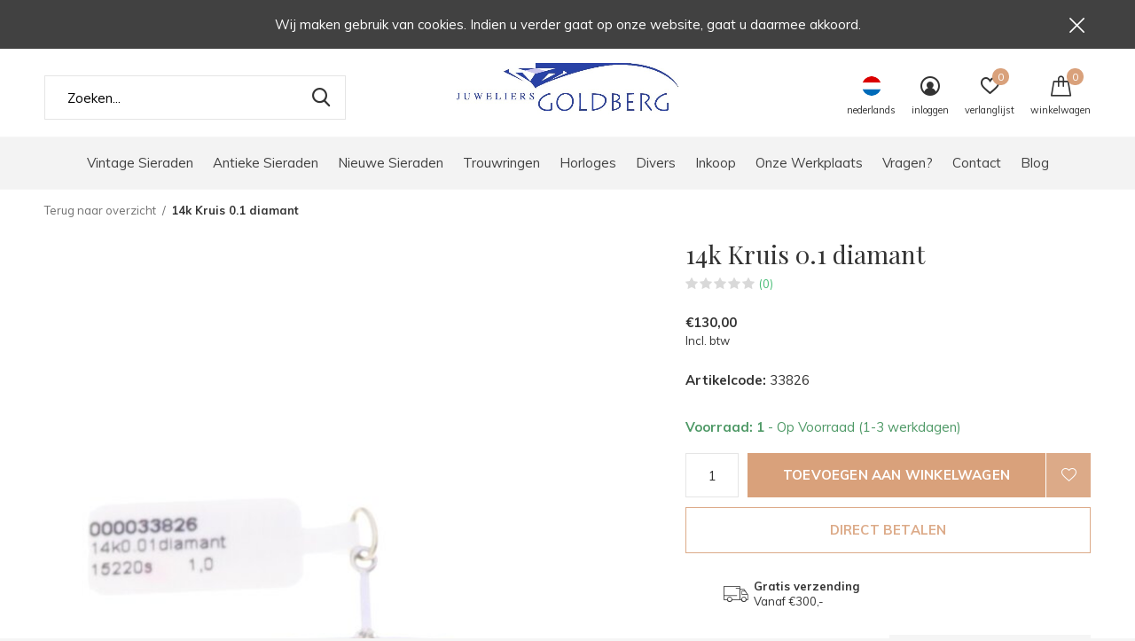

--- FILE ---
content_type: text/html;charset=utf-8
request_url: https://www.goldbergjuweliers.nl/nl/14k-kruis-01-diamant.html
body_size: 13326
content:
<!doctype html>
<html class="new mobile no-usp " lang="nl" dir="ltr">
	<head>
        <meta charset="utf-8"/>
<!-- [START] 'blocks/head.rain' -->
<!--

  (c) 2008-2026 Lightspeed Netherlands B.V.
  http://www.lightspeedhq.com
  Generated: 30-01-2026 @ 18:20:28

-->
<link rel="canonical" href="https://www.goldbergjuweliers.nl/nl/14k-kruis-01-diamant.html"/>
<link rel="alternate" href="https://www.goldbergjuweliers.nl/nl/index.rss" type="application/rss+xml" title="Nieuwe producten"/>
<meta name="robots" content="noodp,noydir"/>
<meta property="og:url" content="https://www.goldbergjuweliers.nl/nl/14k-kruis-01-diamant.html?source=facebook"/>
<meta property="og:site_name" content="Goldberg"/>
<meta property="og:title" content="14k Kruis 0.1 diamant"/>
<meta property="og:description" content="14k witgouden Kruis 0.1 diamant"/>
<meta property="og:image" content="https://cdn.webshopapp.com/shops/98406/files/455612259/14k-kruis-01-diamant.jpg"/>
<script>
<!-- Google tag (gtag.js) -->
<script async src="https://www.googletagmanager.com/gtag/js?id=UA-248928771-1"></script>
<script>
    window.dataLayer = window.dataLayer || [];
    function gtag(){dataLayer.push(arguments);}
    gtag('js', new Date());

    gtag('config', 'UA-248928771-1');
</script>

<!-- Google Tag Manager -->
<script>(function(w,d,s,l,i){w[l]=w[l]||[];w[l].push({'gtm.start':
new Date().getTime(),event:'gtm.js'});var f=d.getElementsByTagName(s)[0],
j=d.createElement(s),dl=l!='dataLayer'?'&l='+l:'';j.async=true;j.src=
'https://www.googletagmanager.com/gtm.js?id='+i+dl;f.parentNode.insertBefore(j,f);
})(window,document,'script','dataLayer','GTM-5B4RMMX');</script>
<!-- End Google Tag Manager -->
</script>
<!--[if lt IE 9]>
<script src="https://cdn.webshopapp.com/assets/html5shiv.js?2025-02-20"></script>
<![endif]-->
<!-- [END] 'blocks/head.rain' -->
		<meta charset="utf-8">
		<meta http-equiv="x-ua-compatible" content="ie=edge">
		<title>14k Kruis 0.1 diamant - Goldberg</title>
		<meta name="description" content="14k witgouden Kruis 0.1 diamant">
		<meta name="keywords" content="Vintage hanger">
		<meta name="theme-color" content="#ffffff">
		<meta name="MobileOptimized" content="320">
		<meta name="HandheldFriendly" content="true">
<!-- 		<meta name="viewport" content="width=device-width,initial-scale=1,maximum-scale=1,viewport-fit=cover,target-densitydpi=device-dpi,shrink-to-fit=no"> -->
    <meta name="viewport" content="width=device-width, initial-scale=1.0, maximum-scale=5.0, user-scalable=no">
    <meta name="apple-mobile-web-app-capable" content="yes">
    <meta name="apple-mobile-web-app-status-bar-style" content="black">
		<meta name="author" content="https://www.dmws.nl">
		<link rel="preload" as="style" href="https://cdn.webshopapp.com/assets/gui-2-0.css?2025-02-20">
		<link rel="preload" as="style" href="https://cdn.webshopapp.com/assets/gui-responsive-2-0.css?2025-02-20">
		<link rel="preload" href="https://fonts.googleapis.com/css?family=Muli:100,300,400,500,600,700,800,900%7CPlayfair%20Display:100,300,400,500,600,700,800,900&display=block" as="style">
		<link rel="preload" as="style" href="https://cdn.webshopapp.com/shops/98406/themes/180950/assets/fixed.css?20251003142442">
    <link rel="preload" as="style" href="https://cdn.webshopapp.com/shops/98406/themes/180950/assets/screen.css?20251003142442">
		<link rel="preload" as="style" href="https://cdn.webshopapp.com/shops/98406/themes/180950/assets/custom.css?20251003142442">
		<link rel="preload" as="font" href="https://cdn.webshopapp.com/shops/98406/themes/180950/assets/icomoon.woff2?20251003142442">
		<link rel="preload" as="script" href="https://cdn.webshopapp.com/assets/jquery-1-9-1.js?2025-02-20">
		<link rel="preload" as="script" href="https://cdn.webshopapp.com/assets/jquery-ui-1-10-1.js?2025-02-20">
		<link rel="preload" as="script" href="https://cdn.webshopapp.com/shops/98406/themes/180950/assets/scripts.js?20251003142442">
		<link rel="preload" as="script" href="https://cdn.webshopapp.com/shops/98406/themes/180950/assets/custom.js?20251003142442">
    <link rel="preload" as="script" href="https://cdn.webshopapp.com/assets/gui.js?2025-02-20">
		<link href="https://fonts.googleapis.com/css?family=Muli:100,300,400,500,600,700,800,900%7CPlayfair%20Display:100,300,400,500,600,700,800,900&display=block" rel="stylesheet" type="text/css">
		<link rel="stylesheet" media="screen" href="https://cdn.webshopapp.com/assets/gui-2-0.css?2025-02-20">
		<link rel="stylesheet" media="screen" href="https://cdn.webshopapp.com/assets/gui-responsive-2-0.css?2025-02-20">
    <link rel="stylesheet" media="screen" href="https://cdn.webshopapp.com/shops/98406/themes/180950/assets/fixed.css?20251003142442">
		<link rel="stylesheet" media="screen" href="https://cdn.webshopapp.com/shops/98406/themes/180950/assets/screen.css?20251003142442">
		<link rel="stylesheet" media="screen" href="https://cdn.webshopapp.com/shops/98406/themes/180950/assets/custom.css?20251003142442">
		<link rel="icon" type="image/x-icon" href="https://cdn.webshopapp.com/shops/98406/themes/180950/v/1938652/assets/favicon.png?20250131114208">
		<link rel="apple-touch-icon" href="https://cdn.webshopapp.com/shops/98406/themes/180950/assets/apple-touch-icon.png?20251003142442">
		<link rel="mask-icon" href="https://cdn.webshopapp.com/shops/98406/themes/180950/assets/safari-pinned-tab.svg?20251003142442" color="#000000">
		<link rel="manifest" href="https://cdn.webshopapp.com/shops/98406/themes/180950/assets/manifest.json?20251003142442">
		<link rel="preconnect" href="https://ajax.googleapis.com">
		<link rel="preconnect" href="//cdn.webshopapp.com/">
		<link rel="preconnect" href="https://fonts.googleapis.com">
		<link rel="preconnect" href="https://fonts.gstatic.com" crossorigin>
		<link rel="dns-prefetch" href="https://ajax.googleapis.com">
		<link rel="dns-prefetch" href="//cdn.webshopapp.com/">	
		<link rel="dns-prefetch" href="https://fonts.googleapis.com">
		<link rel="dns-prefetch" href="https://fonts.gstatic.com" crossorigin>
    <script src="https://cdn.webshopapp.com/assets/jquery-1-9-1.js?2025-02-20"></script>
    <script src="https://cdn.webshopapp.com/assets/jquery-ui-1-10-1.js?2025-02-20"></script>
		<meta name="msapplication-config" content="https://cdn.webshopapp.com/shops/98406/themes/180950/assets/browserconfig.xml?20251003142442">
<meta property="og:title" content="14k Kruis 0.1 diamant">
<meta property="og:type" content="website"> 
<meta property="og:description" content="14k witgouden Kruis 0.1 diamant">
<meta property="og:site_name" content="Goldberg">
<meta property="og:url" content="https://www.goldbergjuweliers.nl/">
<meta property="og:image" content="https://cdn.webshopapp.com/shops/98406/files/455612259/300x250x2/14k-kruis-01-diamant.jpg">
<meta itemprop="price" content="130.00"><meta itemprop="priceCurrency" content="EUR">
<meta name="twitter:title" content="14k Kruis 0.1 diamant">
<meta name="twitter:description" content="14k witgouden Kruis 0.1 diamant">
<meta name="twitter:site" content="Goldberg">
<meta name="twitter:card" content="https://cdn.webshopapp.com/shops/98406/themes/180950/v/1936143/assets/logo.png?20230627123716">
<meta name="twitter:image" content="https://cdn.webshopapp.com/shops/98406/files/455612259/300x250x2/14k-kruis-01-diamant.jpg">
<script type="application/ld+json">
  [
        {
      "@context": "http://schema.org",
      "@type": "Product", 
      "name": "14k Kruis 0.1 diamant",
      "url": "https://www.goldbergjuweliers.nl/nl/14k-kruis-01-diamant.html",
            "description": "14k witgouden Kruis 0.1 diamant",      "image": "https://cdn.webshopapp.com/shops/98406/files/455612259/300x250x2/14k-kruis-01-diamant.jpg",            "mpn": "33826",            "offers": {
        "@type": "Offer",
        "price": "130.00",        "url": "https://www.goldbergjuweliers.nl/nl/14k-kruis-01-diamant.html",
        "priceValidUntil": "2027-01-30",
        "priceCurrency": "EUR",
          "availability": "https://schema.org/InStock",
          "inventoryLevel": "1"
              }
          },
        {
      "@context": "http://schema.org/",
      "@type": "Organization",
      "url": "https://www.goldbergjuweliers.nl/",
      "name": "Goldberg",
      "legalName": "Goldberg",
      "description": "14k witgouden Kruis 0.1 diamant",
      "logo": "https://cdn.webshopapp.com/shops/98406/themes/180950/v/1936143/assets/logo.png?20230627123716",
      "image": "https://cdn.webshopapp.com/shops/98406/themes/180950/v/1671103/assets/hero-1-image.jpg?20230609132312",
      "contactPoint": {
        "@type": "ContactPoint",
        "contactType": "Customer service",
        "telephone": " +3140 2453667"
      },
      "address": {
        "@type": "PostalAddress",
        "streetAddress": "Grote Berg 66  ",
        "addressLocality": "Netherlands",
        "postalCode": "5611 KL Eindhoven",
        "addressCountry": "NL"
      }
      ,
      "aggregateRating": {
          "@type": "AggregateRating",
          "bestRating": "5",
          "worstRating": "1",
          "ratingValue": "4,9",
          "reviewCount": "60",
          "url":"https://www.google.com/search?ei=DKo6XvG5H8nJwAKErJWIAg&amp;q=juwelier+goldberg+eindhoven&amp;oq=juwelier+goldberg+eindhoven&amp;gs_l=psy-ab.3..0j0i5i30j38.5083.6560..7626...0.2..0.77.539.9......0....1..gws-wiz.......0i71j0i67j0i7i30j0i8i7i30j0i7i5i30j0i8i30j0i8i13i3"
      }
         
    },
    { 
      "@context": "http://schema.org", 
      "@type": "WebSite", 
      "url": "https://www.goldbergjuweliers.nl/", 
      "name": "Goldberg",
      "description": "14k witgouden Kruis 0.1 diamant",
      "author": [
        {
          "@type": "Organization",
          "url": "https://www.dmws.nl/",
          "name": "DMWS B.V.",
          "address": {
            "@type": "PostalAddress",
            "streetAddress": "Klokgebouw 195 (Strijp-S)",
            "addressLocality": "Eindhoven",
            "addressRegion": "NB",
            "postalCode": "5617 AB",
            "addressCountry": "NL"
          }
        }
      ]
    }
  ]
</script>    	</head>
	<body>
  	    <ul class="hidden-data hidden"><li>98406</li><li>180950</li><li>ja</li><li>nl</li><li>live</li><li> info//goldbergjuweliers/nl</li><li>https://www.goldbergjuweliers.nl/nl/</li></ul><div id="root" ><header id="top" class=" static"><p id="logo" class="text-center"><a href="https://www.goldbergjuweliers.nl/nl/" accesskey="h"><img src="https://cdn.webshopapp.com/shops/98406/themes/180950/v/1936143/assets/logo.png?20230627123716" alt="Juwelier Goldberg Eindhoven"></a></p><nav id="skip"><ul><li><a href="#nav" accesskey="n">Ga naar navigatie (n)</a></li><li><a href="#content" accesskey="c">Ga naar inhoud (c)</a></li><li><a href="#footer" accesskey="f">Ga naar footer (f)</a></li></ul></nav><nav id="nav" aria-label="Kies een categorie" class="align-center"><ul><li ><a  href="https://www.goldbergjuweliers.nl/nl/vintage-sieraden/">Vintage Sieraden</a><ul><li><a href="https://www.goldbergjuweliers.nl/nl/vintage-sieraden/vintage-armbanden/">Vintage Armbanden</a></li><li><a href="https://www.goldbergjuweliers.nl/nl/vintage-sieraden/vintage-broches-accessoires/">Vintage Broches &amp; Accessoires</a></li><li><a href="https://www.goldbergjuweliers.nl/nl/vintage-sieraden/vintage-colliers-kettingen/">Vintage Colliers &amp; Kettingen</a></li><li><a href="https://www.goldbergjuweliers.nl/nl/vintage-sieraden/vintage-hangers-bedels/">Vintage Hangers &amp; Bedels</a></li><li><a href="https://www.goldbergjuweliers.nl/nl/vintage-sieraden/vintage-manchetknopen/">Vintage Manchetknopen</a></li><li><a href="https://www.goldbergjuweliers.nl/nl/vintage-sieraden/vintage-oorsieraden/">Vintage Oorsieraden</a></li><li><a href="https://www.goldbergjuweliers.nl/nl/vintage-sieraden/vintage-ringen/">Vintage Ringen</a></li></ul></li><li ><a  href="https://www.goldbergjuweliers.nl/nl/antieke-sieraden/">Antieke Sieraden</a><ul><li><a href="https://www.goldbergjuweliers.nl/nl/antieke-sieraden/antieke-accessoires/">Antieke Accessoires</a></li><li><a href="https://www.goldbergjuweliers.nl/nl/antieke-sieraden/antieke-armbanden/">Antieke Armbanden</a></li><li><a href="https://www.goldbergjuweliers.nl/nl/antieke-sieraden/antieke-hangers-bedels/">Antieke Hangers &amp; Bedels</a></li></ul></li><li ><a  href="https://www.goldbergjuweliers.nl/nl/nieuwe-sieraden/">Nieuwe Sieraden</a><ul><li><a href="https://www.goldbergjuweliers.nl/nl/nieuwe-sieraden/maatwerk/">Maatwerk</a></li><li><a href="https://www.goldbergjuweliers.nl/nl/nieuwe-sieraden/goldberg-design/">Goldberg Design</a></li><li><a href="https://www.goldbergjuweliers.nl/nl/nieuwe-sieraden/armbanden/">Armbanden</a></li><li><a href="https://www.goldbergjuweliers.nl/nl/nieuwe-sieraden/colliers-kettingen/">Colliers &amp; Kettingen</a></li><li><a href="https://www.goldbergjuweliers.nl/nl/nieuwe-sieraden/hangers-bedels/">Hangers &amp; Bedels</a></li><li><a href="https://www.goldbergjuweliers.nl/nl/nieuwe-sieraden/oorbellen/">Oorbellen</a></li><li><a href="https://www.goldbergjuweliers.nl/nl/nieuwe-sieraden/ringen/">Ringen</a></li></ul></li><li ><a  href="https://www.goldbergjuweliers.nl/nl/trouwringen/">Trouwringen</a></li><li ><a  href="https://www.goldbergjuweliers.nl/nl/horloges/">Horloges</a><ul><li><a href="https://www.goldbergjuweliers.nl/nl/horloges/ap/">AP</a></li><li><a href="https://www.goldbergjuweliers.nl/nl/horloges/chopard/">Chopard</a></li><li><a href="https://www.goldbergjuweliers.nl/nl/horloges/corum-horloges/">Corum horloges</a></li><li><a href="https://www.goldbergjuweliers.nl/nl/horloges/omega/">Omega</a></li><li><a href="https://www.goldbergjuweliers.nl/nl/horloges/van-der-bauwede/">Van Der Bauwede</a></li><li><a href="https://www.goldbergjuweliers.nl/nl/horloges/horlogebanden-accessoires/">Horlogebanden &amp; accessoires</a></li></ul></li><li ><a  href="https://www.goldbergjuweliers.nl/nl/divers/">Divers</a><ul><li><a href="https://www.goldbergjuweliers.nl/nl/divers/zilveren-gebruiksvoorwerpen/">(Zilveren) Gebruiksvoorwerpen</a></li><li><a href="https://www.goldbergjuweliers.nl/nl/divers/zilveren-miniaturen/">Zilveren miniaturen</a></li><li><a href="https://www.goldbergjuweliers.nl/nl/divers/munten-en-penningen/">Munten en Penningen</a></li></ul></li><li ><a  href="https://www.goldbergjuweliers.nl/nl/inkoop/">Inkoop</a></li><li ><a  href="https://www.goldbergjuweliers.nl/nl/onze-werkplaats/">Onze Werkplaats</a><ul><li><a href="https://www.goldbergjuweliers.nl/nl/onze-werkplaats/graveren/">Graveren</a></li><li><a href="https://www.goldbergjuweliers.nl/nl/onze-werkplaats/herdenkingssieraden-rouwsieraden/">Herdenkingssieraden / Rouwsieraden</a></li><li><a href="https://www.goldbergjuweliers.nl/nl/onze-werkplaats/maatwerk-sieraden/">Maatwerk Sieraden</a></li><li><a href="https://www.goldbergjuweliers.nl/nl/onze-werkplaats/reparaties-vermaken/">Reparaties / Vermaken</a></li></ul></li><li ><a  href="https://www.goldbergjuweliers.nl/nl/vragen/">Vragen?</a></li><li ><a  href="https://www.goldbergjuweliers.nl/nl/contact/">Contact</a></li><li ><a href="https://www.goldbergjuweliers.nl/nl/blogs/nieuws/" title="Blog">Blog</a><div><ul class="list-gallery"><li><a href="https://www.goldbergjuweliers.nl/nl/blogs/nieuws/artikel-goldberg-juweliers-in-eindhoven-business/"><img src="https://dummyimage.com/240x230/fff.png/fff" data-src="https://cdn.webshopapp.com/shops/98406/files/314392053/480x460x1/image.jpg" alt="Artikel Goldberg Juweliers in Eindhoven Business" width="240" height="230"> Artikel Goldberg Juwelier...                <span>View article</span></a></li><li><a href="https://www.goldbergjuweliers.nl/nl/blogs/nieuws/einde-trollbeads-dealerschap-2020-terugblik-op-moo/"><img src="https://dummyimage.com/240x230/fff.png/fff" data-src="https://cdn.webshopapp.com/shops/98406/files/316212703/480x460x1/image.jpg" alt="Einde Trollbeads Dealerschap 2020; terugblik op mooie jaren en verloren vertrouwen" width="240" height="230"> Einde Trollbeads Dealersc...                <span>View article</span></a></li><li><a href="https://www.goldbergjuweliers.nl/nl/blogs/nieuws/zelf-ontworpen-en-gemaakte-etalage-versiering-bij/"><img src="https://dummyimage.com/240x230/fff.png/fff" data-src="https://cdn.webshopapp.com/shops/98406/files/262996205/480x460x1/image.jpg" alt="Architectuur en sieraden ontwerpen komen samen  in onze etalage" width="240" height="230"> Architectuur en sieraden ...                <span>View article</span></a></li><li><a href="https://www.goldbergjuweliers.nl/nl/blogs/nieuws/goldberg-juwelier-op-steenrijk-straatarm-te-zien/"><img src="https://dummyimage.com/240x230/fff.png/fff" data-src="https://cdn.webshopapp.com/shops/98406/files/226255382/480x460x1/image.jpg" alt="Goldberg Juwelier in steenrijk straatarm te zien" width="240" height="230"> Goldberg Juwelier in stee...                <span>View article</span></a></li><li><a href="https://www.goldbergjuweliers.nl/nl/blogs/nieuws/taxatiewaarde-bij-verkoop-waarom-zoveel-lager/"><img src="https://dummyimage.com/240x230/fff.png/fff" data-src="https://cdn.webshopapp.com/shops/98406/files/187258256/480x460x1/image.jpg" alt="Taxatiewaarde bij verkoop? Waarom zoveel lager?" width="240" height="230"> Taxatiewaarde bij verkoop...                <span>View article</span></a></li></ul></div></li></ul><ul><li class="search"><a href="./"><i class="icon-zoom2"></i><span>zoeken</span></a></li><li class="lang"><a class="nl" href="./"><img src="https://cdn.webshopapp.com/shops/98406/themes/180950/assets/flag-nl.svg?20251003142442" alt="Nederlands" width="22" height="22"><span>nederlands</span></a><ul><li><a title="Nederlands" lang="nl" href="https://www.goldbergjuweliers.nl/nl/go/product/146252778"><img src="https://cdn.webshopapp.com/shops/98406/themes/180950/assets/flag-nl.svg?20251003142442" alt="Nederlands" width="18" height="18"><span>Nederlands</span></a></li><li><a title="English" lang="en" href="https://www.goldbergjuweliers.nl/en/go/product/146252778"><img src="https://cdn.webshopapp.com/shops/98406/themes/180950/assets/flag-en.svg?20251003142442" alt="English" width="18" height="18"><span>English</span></a></li></ul></li><li class="login"><a href=""><i class="icon-user-circle"></i><span>inloggen</span></a></li><li class="fav"><a class="open-login"><i class="icon-heart-strong"></i><span>verlanglijst</span><span class="no items" data-wishlist-items>0</span></a></li><li class="cart"><a href="https://www.goldbergjuweliers.nl/nl/cart/"><i class="icon-cart"></i><span>winkelwagen</span><span class="no">0</span></a></li></ul></nav><p class="announcement">
      Wij maken gebruik van cookies. Indien u verder gaat op onze website, gaat u daarmee akkoord.
      <a class="close" href="./"></a></p><p class="announcement mobile">
      Wij maken gebruik van cookies. Indien u verder gaat op onze website, gaat u daarmee akkoord.
      <a class="close" href="./"></a></p><form action="https://www.goldbergjuweliers.nl/nl/search/" method="get" id="formSearch" data-search-type="desktop"><p><label for="q">Zoeken...</label><input id="q" name="q" type="search" value="" autocomplete="off" required data-input="desktop"><button type="submit">Zoeken</button></p><div class="search-autocomplete" data-search-type="desktop"><ul class="list-cart small m20"></ul><h2>Suggesties</h2><ul class="list-box"><li><a href="https://www.goldbergjuweliers.nl/nl/tags/18k-gold-watch/">18k gold watch</a></li><li><a href="https://www.goldbergjuweliers.nl/nl/tags/audemars-piguet/">Audemars Piguet</a></li><li><a href="https://www.goldbergjuweliers.nl/nl/tags/cartier/">Cartier</a></li><li><a href="https://www.goldbergjuweliers.nl/nl/tags/chopard/">Chopard</a></li><li><a href="https://www.goldbergjuweliers.nl/nl/tags/day-date/">Day Date</a></li><li><a href="https://www.goldbergjuweliers.nl/nl/tags/franck-muller/">Franck Muller</a></li><li><a href="https://www.goldbergjuweliers.nl/nl/tags/girard-perregaux/">Girard Perregaux</a></li><li><a href="https://www.goldbergjuweliers.nl/nl/tags/heizendorff/">Heizendorff</a></li><li><a href="https://www.goldbergjuweliers.nl/nl/tags/lapponia/">Lapponia</a></li><li><a href="https://www.goldbergjuweliers.nl/nl/tags/longine-conquest/">Longine Conquest</a></li></ul></div></form><div class="module-product-bar"><figure><img src="https://dummyimage.com/45x45/fff.png/fff" data-src="https://cdn.webshopapp.com/shops/98406/files/455612259/90x90x2/14k-kruis-01-diamant.jpg" alt="14k Kruis 0.1 diamant" width="45" height="45"></figure><h3> 14k Kruis 0.1 diamant</h3><p class="price">
      €130,00
          </p><p class="link-btn"><a href="https://www.goldbergjuweliers.nl/nl/cart/add/288770077/">Toevoegen aan winkelwagen</a></p></div></header><main id="content"><nav class="nav-breadcrumbs desktop-only"><ul><li><a href="https://www.goldbergjuweliers.nl/nl/">Terug naar overzicht</a></li><li>14k Kruis 0.1 diamant</li></ul></nav><article class="module-product"><ul class="list-product slider portrait"><li class=""><a data-fancybox-group="gallery" href="https://cdn.webshopapp.com/shops/98406/files/455612259/image.jpg"><img src="https://cdn.webshopapp.com/shops/98406/files/455612259/660x900x2/14k-kruis-01-diamant.jpg" alt="14k Kruis 0.1 diamant" width="660" height="900"></a><ul class="label"><li class="btn  active mobile-only"><a href="javascript:;" class="add-to-wishlist" data-url="https://www.goldbergjuweliers.nl/nl/account/wishlistAdd/146252778/?variant_id=288770077" data-id="146252778"><i class="icon-heart-outline"></i><span>Aan verlanglijst toevoegen</span></a></li></ul></li><li class=""><a data-fancybox-group="gallery" href="https://cdn.webshopapp.com/shops/98406/files/455612258/image.jpg"><img src="https://cdn.webshopapp.com/shops/98406/files/455612258/660x900x2/14k-kruis-01-diamant.jpg" alt="14k Kruis 0.1 diamant" width="660" height="900"></a></li></ul><div><header><h1>14k Kruis 0.1 diamant</h1><p class="rating-a b" data-val="0" data-of="5"><a href="#section-reviews">(0)</a></p></header><form action="https://www.goldbergjuweliers.nl/nl/cart/add/288770077/" id="product_configure_form" method="post" class="form-product" data-url="https://www.goldbergjuweliers.nl/nl/cart/add/288770077/"><div class="fieldset"><p class="price">
          €130,00
                    <span>Incl. btw</span></p><ul class="list-plain"><li><span class="strong">Artikelcode:</span> 33826</li></ul><p class="in-stock-positive"><span class="strong">
                                      Voorraad: 1              
              
                                  </span>
          - Op Voorraad (1-3 werkdagen)                            </p><input data-always type="hidden" name="bundle_id" id="product_configure_bundle_id" value=""></div><p class="submit m15"><input type="number" name="quantity" value="1"><button class="add-to-cart-button" type="submit">Toevoegen aan winkelwagen</button><a href="javascript:;" class="open-login"><i class="icon-heart-outline"></i><span>Inloggen voor wishlist</span></a></p><p class="link-btn"><a href="javascript:;" id="checkoutButton" class="a">Direct betalen</a></p><ul class="list-usp"><li><i class="icon-truck"></i><span class="strong">Gratis verzending</span> Vanaf €300,-</li></ul><div class="tabs-a m55"><nav><ul><li><a href="./">Beschrijving</a></li><li><a href="./">Delen</a></li></ul></nav><div><div><p>14k Kruis 0.1 diamant</p></div><div><ul class="list-social b"><li><a onclick="return !window.open(this.href,'14k Kruis 0.1 diamant', 'width=500,height=500')" target="_blank" href="https://www.facebook.com/sharer/sharer.php?u=https://www.goldbergjuweliers.nl/nl/14k-kruis-01-diamant.html"><i class="icon-facebook"></i> Facebook</a></li><li><a onclick="return !window.open(this.href,'14k Kruis 0.1 diamant', 'width=500,height=500')" target="_blank" href="https://pinterest.com/pin/create/button/?url=https://www.goldbergjuweliers.nl/nl/14k-kruis-01-diamant.html&description=14k Kruis 0.1 diamant"><i class="icon-pinterest"></i> Pin it</a></li><li><a href="whatsapp://send?text=https://www.goldbergjuweliers.nl/nl/14k-kruis-01-diamant.html" data-action="share/whatsapp/share"><i class="icon-whatsapp"></i> Whatsapp</a></li></ul></div></div></div><p class="check"><input class="compare-check" id="add_compare_146252778" type="checkbox" value="" data-add-url="https://www.goldbergjuweliers.nl/nl/compare/add/288770077/" data-del-url="https://www.goldbergjuweliers.nl/nl/compare/delete/288770077/" data-id="146252778"  /><label for="add_compare_146252778">Toevoegen aan vergelijking</label></p></form></div></article><div class="cols-d m70 product-content"><article><h5 class="s28 m10">Productomschrijving</h5><ul><li>14k goud</li><li>Afmeting: 25,6x15,8 mm </li><li>Gewicht: 1,0  gram</li><li>Occasion</li></ul></article></div><article id="section-reviews"><header class="heading-rating"><h5 class="s28 m20">Reviews</h5><p class="rating-a strong" data-val="0" data-of="5">0<span> / 5</span></p><p class="overlay-e">0 sterren op basis van 0 beoordelingen</p><p class="link-btn"><a class="b" href="https://www.goldbergjuweliers.nl/nl/account/review/146252778/">Je beoordeling toevoegen</a></p></header><ul class="list-comments a"></ul></article><article class="m40"><header class="heading-mobile text-left"><h5 class="s28 m10">Related articles</h5></header><ul class="list-collection slider"><li class=" " data-url="https://www.goldbergjuweliers.nl/nl/14k-dolfijn-zirkonia-hanger-goud.html?format=json" data-image-size="410x610x"><div class="img"><figure><a href="https://www.goldbergjuweliers.nl/nl/14k-dolfijn-zirkonia-hanger-goud.html"><img src="https://dummyimage.com/660x900/fff.png/fff" data-src="https://cdn.webshopapp.com/shops/98406/files/448824376/660x900x2/14k-dolfijn-zirkonia-hanger-goud.jpg" alt="14k Dolfijn zirkonia hanger goud" width="310" height="430" class="first-image"></a></figure><form action="https://www.goldbergjuweliers.nl/nl/cart/add/288688739/" method="post" class="variant-select-snippet" data-novariantid="146200879" data-problem="https://www.goldbergjuweliers.nl/nl/14k-dolfijn-zirkonia-hanger-goud.html"><p><span class="variant"><select></select></span><button class="add-size-to-cart full-width" type="">Toevoegen aan winkelwagen</button></p></form><p class="btn"><a href="javascript:;" class="open-login"><i class="icon-heart"></i><span>Inloggen voor wishlist</span></a></p></div><ul class="label"></ul><h3 class="mobile-nobrand"><a href="https://www.goldbergjuweliers.nl/nl/14k-dolfijn-zirkonia-hanger-goud.html">14k Dolfijn zirkonia hanger goud</a></h3><p class="price">€255,00    <span class="legal">Incl. btw</span></p></li><li class=" " data-url="https://www.goldbergjuweliers.nl/nl/14k-kruisiging-jezus-goud-rose.html?format=json" data-image-size="410x610x"><div class="img"><figure><a href="https://www.goldbergjuweliers.nl/nl/14k-kruisiging-jezus-goud-rose.html"><img src="https://dummyimage.com/660x900/fff.png/fff" data-src="https://cdn.webshopapp.com/shops/98406/files/437766227/660x900x2/14k-bicolor-vintage-kruis-hanger.jpg" alt="14k bicolor vintage kruis hanger" width="310" height="430" class="first-image"></a></figure><form action="https://www.goldbergjuweliers.nl/nl/cart/add/288693082/" method="post" class="variant-select-snippet" data-novariantid="146202739" data-problem="https://www.goldbergjuweliers.nl/nl/14k-kruisiging-jezus-goud-rose.html"><p><span class="variant"><select></select></span><button class="add-size-to-cart full-width" type="">Toevoegen aan winkelwagen</button></p></form><p class="btn"><a href="javascript:;" class="open-login"><i class="icon-heart"></i><span>Inloggen voor wishlist</span></a></p></div><ul class="label"></ul><h3 class="mobile-nobrand"><a href="https://www.goldbergjuweliers.nl/nl/14k-kruisiging-jezus-goud-rose.html">14k bicolor vintage kruis hanger</a></h3><p class="price">€920,00    <span class="legal">Incl. btw</span></p></li><li class=" " data-url="https://www.goldbergjuweliers.nl/nl/18k-kruis-007-briljanten.html?format=json" data-image-size="410x610x"><div class="img"><figure><a href="https://www.goldbergjuweliers.nl/nl/18k-kruis-007-briljanten.html"><img src="https://dummyimage.com/660x900/fff.png/fff" data-src="https://cdn.webshopapp.com/shops/98406/files/455611986/660x900x2/18k-gouden-vintage-kruis-007-briljanten.jpg" alt="18k gouden vintage kruis 0,07 briljanten" width="310" height="430" class="first-image"></a></figure><form action="https://www.goldbergjuweliers.nl/nl/cart/add/288694373/" method="post" class="variant-select-snippet" data-novariantid="146203236" data-problem="https://www.goldbergjuweliers.nl/nl/18k-kruis-007-briljanten.html"><p><span class="variant"><select></select></span><button class="add-size-to-cart full-width" type="">Toevoegen aan winkelwagen</button></p></form><p class="btn"><a href="javascript:;" class="open-login"><i class="icon-heart"></i><span>Inloggen voor wishlist</span></a></p></div><ul class="label"></ul><h3 class="mobile-nobrand"><a href="https://www.goldbergjuweliers.nl/nl/18k-kruis-007-briljanten.html">18k gouden vintage kruis 0,07 briljanten</a></h3><p class="price">€875,00    <span class="legal">Incl. btw</span></p></li><li class=" " data-url="https://www.goldbergjuweliers.nl/nl/14k-witgoud-1906-1953.html?format=json" data-image-size="410x610x"><div class="img"><figure><a href="https://www.goldbergjuweliers.nl/nl/14k-witgoud-1906-1953.html"><img src="https://dummyimage.com/660x900/fff.png/fff" data-src="https://cdn.webshopapp.com/shops/98406/files/437768661/660x900x2/14k-witgouden-vintage-1906-1953-kruis.jpg" alt="14k witgouden vintage 1906-1953 kruis" width="310" height="430" class="first-image"></a></figure><form action="https://www.goldbergjuweliers.nl/nl/cart/add/288694612/" method="post" class="variant-select-snippet" data-novariantid="146203355" data-problem="https://www.goldbergjuweliers.nl/nl/14k-witgoud-1906-1953.html"><p><span class="variant"><select></select></span><button class="add-size-to-cart full-width" type="">Toevoegen aan winkelwagen</button></p></form><p class="btn"><a href="javascript:;" class="open-login"><i class="icon-heart"></i><span>Inloggen voor wishlist</span></a></p></div><ul class="label"></ul><h3 class="mobile-nobrand"><a href="https://www.goldbergjuweliers.nl/nl/14k-witgoud-1906-1953.html">14k witgouden vintage 1906-1953 kruis</a></h3><p class="price">€169,00    <span class="legal">Incl. btw</span></p></li><li class=" " data-url="https://www.goldbergjuweliers.nl/nl/18k-kruis-goud-flexibel.html?format=json" data-image-size="410x610x"><div class="img"><figure><a href="https://www.goldbergjuweliers.nl/nl/18k-kruis-goud-flexibel.html"><img src="https://dummyimage.com/660x900/fff.png/fff" data-src="https://cdn.webshopapp.com/shops/98406/files/437769181/660x900x2/18k-gouden-vintage-flexibel-kruis-hanger.jpg" alt="18k gouden vintage flexibel kruis hanger" width="310" height="430" class="first-image"></a></figure><form action="https://www.goldbergjuweliers.nl/nl/cart/add/288694914/" method="post" class="variant-select-snippet" data-novariantid="146203480" data-problem="https://www.goldbergjuweliers.nl/nl/18k-kruis-goud-flexibel.html"><p><span class="variant"><select></select></span><button class="add-size-to-cart full-width" type="">Toevoegen aan winkelwagen</button></p></form><p class="btn"><a href="javascript:;" class="open-login"><i class="icon-heart"></i><span>Inloggen voor wishlist</span></a></p></div><ul class="label"></ul><h3 class="mobile-nobrand"><a href="https://www.goldbergjuweliers.nl/nl/18k-kruis-goud-flexibel.html">18k gouden vintage flexibel kruis hanger</a></h3><p class="price">€855,00    <span class="legal">Incl. btw</span></p></li><li class=" " data-url="https://www.goldbergjuweliers.nl/nl/14k-zirkonia-amethist-kruis.html?format=json" data-image-size="410x610x"><div class="img"><figure><a href="https://www.goldbergjuweliers.nl/nl/14k-zirkonia-amethist-kruis.html"><img src="https://dummyimage.com/660x900/fff.png/fff" data-src="https://cdn.webshopapp.com/shops/98406/files/437769936/660x900x2/14k-gouden-kruis-hanger-met-zirkonia-en-amethist.jpg" alt="14k gouden kruis hanger met Zirkonia en Amethist" width="310" height="430" class="first-image"></a></figure><form action="https://www.goldbergjuweliers.nl/nl/cart/add/288695076/" method="post" class="variant-select-snippet" data-novariantid="146203562" data-problem="https://www.goldbergjuweliers.nl/nl/14k-zirkonia-amethist-kruis.html"><p><span class="variant"><select></select></span><button class="add-size-to-cart full-width" type="">Toevoegen aan winkelwagen</button></p></form><p class="btn"><a href="javascript:;" class="open-login"><i class="icon-heart"></i><span>Inloggen voor wishlist</span></a></p></div><ul class="label"></ul><h3 class="mobile-nobrand"><a href="https://www.goldbergjuweliers.nl/nl/14k-zirkonia-amethist-kruis.html">14k gouden kruis hanger met Zirkonia en Amethist</a></h3><p class="price">€530,00    <span class="legal">Incl. btw</span></p></li><li class=" " data-url="https://www.goldbergjuweliers.nl/nl/14k-kruis-goud-briljant.html?format=json" data-image-size="410x610x"><div class="img"><figure><a href="https://www.goldbergjuweliers.nl/nl/14k-kruis-goud-briljant.html"><img src="https://dummyimage.com/660x900/fff.png/fff" data-src="https://cdn.webshopapp.com/shops/98406/files/437770214/660x900x2/14k-gouden-vintage-kruis-briljant.jpg" alt="14k gouden vintage kruis briljant" width="310" height="430" class="first-image"></a></figure><form action="https://www.goldbergjuweliers.nl/nl/cart/add/288695152/" method="post" class="variant-select-snippet" data-novariantid="146203608" data-problem="https://www.goldbergjuweliers.nl/nl/14k-kruis-goud-briljant.html"><p><span class="variant"><select></select></span><button class="add-size-to-cart full-width" type="">Toevoegen aan winkelwagen</button></p></form><p class="btn"><a href="javascript:;" class="open-login"><i class="icon-heart"></i><span>Inloggen voor wishlist</span></a></p></div><ul class="label"></ul><h3 class="mobile-nobrand"><a href="https://www.goldbergjuweliers.nl/nl/14k-kruis-goud-briljant.html">14k gouden vintage kruis briljant</a></h3><p class="price">€520,00    <span class="legal">Incl. btw</span></p></li></ul></article><article><header class="heading-mobile text-left"><h5 class="s28 m10">Recente artikelen</h5></header><ul class="list-collection compact"><li class="single no-ajax text-left"><div class="img"><figure><img src="https://cdn.webshopapp.com/shops/98406/files/455612259/660x900x2/14k-kruis-01-diamant.jpg" alt="14k Kruis 0.1 diamant" width="310" height="430"></figure><form class="desktop-only" action="https://www.goldbergjuweliers.nl/nl/14k-kruis-01-diamant.html" method="post"><p><button class="w100" type="submit">Bekijk product</button></p></form></div><h2><a href="https://www.goldbergjuweliers.nl/nl/14k-kruis-01-diamant.html">14k Kruis 0.1 diamant</a></h2><p class="price">€130,00</p></li></ul></article></main><aside id="cart"><h5>Winkelwagen</h5><p>
    U heeft geen artikelen in uw winkelwagen...
  </p><p class="submit"><span><span>Bedrag tot gratis verzending</span> €300,00</span><span class="strong"><span>Totaal incl. btw</span> €0,00</span><a href="https://www.goldbergjuweliers.nl/nl/cart/">Bestellen</a></p></aside><form action="https://www.goldbergjuweliers.nl/nl/account/loginPost/" method="post" id="login"><h5>Inloggen</h5><p><label for="lc">E-mailadres</label><input type="email" id="lc" name="email" autocomplete='email' placeholder="E-mailadres" required></p><p><label for="ld">Wachtwoord</label><input type="password" id="ld" name="password" autocomplete='current-password' placeholder="Wachtwoord" required><a href="https://www.goldbergjuweliers.nl/nl/account/password/">Wachtwoord vergeten?</a></p><p><button class="side-login-button" type="submit">Inloggen</button></p><footer><ul class="list-checks"><li>Al je orders en retouren op één plek</li><li>Het bestelproces gaat nog sneller</li><li>Je winkelwagen is altijd en overal opgeslagen</li></ul><p class="link-btn"><a class="" href="https://www.goldbergjuweliers.nl/nl/account/register/">Account aanmaken</a></p></footer><input type="hidden" name="key" value="17f8d9d53aa9f10696daf993249988c8" /><input type="hidden" name="type" value="login" /></form><p id="compare-btn" ><a class="open-compare"><i class="icon-compare"></i><span>vergelijk</span><span class="compare-items" data-compare-items>0</span></a></p><aside id="compare"><h5>Vergelijk producten</h5><ul class="list-cart compare-products"></ul><p class="submit"><span>You can compare a maximum of 5 products</span><a href="https://www.goldbergjuweliers.nl/nl/compare/">Start vergelijking</a></p></aside><footer id="footer"><form id="formNewsletter" action="https://www.goldbergjuweliers.nl/nl/account/newsletter/" method="post" class="form-newsletter"><input type="hidden" name="key" value="17f8d9d53aa9f10696daf993249988c8" /><h2 class="gui-page-title">Meld je aan voor onze nieuwsbrief</h2><p>Ontvang de nieuwste aanbiedingen en promoties</p><p><label for="formNewsletterEmail">E-mail adres</label><input type="email" id="formNewsletterEmail" name="email" placeholder="E-mail adres" required><button type="submit" class="submit-newsletter">Abonneer</button></p></form><nav><div><h3>Klantenservice</h3><ul><li><a href="https://www.goldbergjuweliers.nl/nl/service/about/">Over ons</a></li><li><a href="https://www.goldbergjuweliers.nl/nl/service/general-terms-conditions/">Algemene voorwaarden</a></li><li><a href="https://www.goldbergjuweliers.nl/nl/service/disclaimer/">Disclaimer</a></li><li><a href="https://www.goldbergjuweliers.nl/nl/service/privacy-policy/">Privacy Policy</a></li><li><a href="https://www.goldbergjuweliers.nl/nl/service/payment-methods/">Betaalmethoden</a></li><li><a href="https://www.goldbergjuweliers.nl/nl/service/shipping-returns/">Verzenden &amp; retourneren</a></li><li><a href="https://www.goldbergjuweliers.nl/nl/service/">Klantenservice</a></li><li><a href="https://www.goldbergjuweliers.nl/nl/sitemap/">Sitemap</a></li><li><a href="https://www.goldbergjuweliers.nl/nl/service/sieraden-op-maat-kopen-eindhoven/">Sieraden op maat kopen in Eindhoven</a></li><li><a href="https://www.goldbergjuweliers.nl/nl/service/inkoop-gouden-sieraden/">Inkoop van gouden sieraden</a></li><li><a href="https://www.goldbergjuweliers.nl/nl/service/unieke-ringen-kopen-eindhoven/">Unieke ringen kopen in Eindhoven</a></li><li><a href="https://www.goldbergjuweliers.nl/nl/service/sieraden-hangers-kopen-eindhoven/">Sieraden met hangers kopen in Eindhoven</a></li><li><a href="https://www.goldbergjuweliers.nl/nl/service/ketting-op-maat/">Ketting op maat </a></li><li><a href="https://www.goldbergjuweliers.nl/nl/service/juwelier-eindhoven/">Uw vintage juwelier in Eindhoven</a></li></ul></div><div><h3>Mijn account</h3><ul><li><a href="https://www.goldbergjuweliers.nl/nl/account/" title="Registreren">Registreren</a></li><li><a href="https://www.goldbergjuweliers.nl/nl/account/orders/" title="Mijn bestellingen">Mijn bestellingen</a></li><li><a href="https://www.goldbergjuweliers.nl/nl/account/tickets/" title="Mijn tickets">Mijn tickets</a></li><li><a href="https://www.goldbergjuweliers.nl/nl/account/wishlist/" title="Mijn verlanglijst">Mijn verlanglijst</a></li><li><a href="https://www.goldbergjuweliers.nl/nl/compare/">Vergelijk producten</a></li></ul></div><div><h3>Categorieën</h3><ul><li><a href="https://www.goldbergjuweliers.nl/nl/vintage-sieraden/">Vintage Sieraden</a></li><li><a href="https://www.goldbergjuweliers.nl/nl/antieke-sieraden/">Antieke Sieraden</a></li><li><a href="https://www.goldbergjuweliers.nl/nl/nieuwe-sieraden/">Nieuwe Sieraden</a></li><li><a href="https://www.goldbergjuweliers.nl/nl/trouwringen/">Trouwringen</a></li><li><a href="https://www.goldbergjuweliers.nl/nl/horloges/">Horloges</a></li><li><a href="https://www.goldbergjuweliers.nl/nl/divers/">Divers</a></li><li><a href="https://www.goldbergjuweliers.nl/nl/inkoop/">Inkoop</a></li><li><a href="https://www.goldbergjuweliers.nl/nl/onze-werkplaats/">Onze Werkplaats</a></li></ul></div><div><h3>Over ons</h3><ul class="contact-footer m10"><li><span class="strong">Goldberg Juweliers BV</span></li><li>Grote Berg 66  </li><li>5611 KL Eindhoven</li><li>Netherlands</li></ul><ul class="contact-footer m10"><li>NL810029443 B01</li><li>17136193</li><li>NL47ABNA0453939538</li><li><a href="/cdn-cgi/l/email-protection" class="__cf_email__" data-cfemail="e881868e87a88f87848c8a8d9a8f829d9f8d84818d9a9bc68684">[email&#160;protected]</a></li></ul></div><div class="double"><ul class="link-btn"><li class="callus"><a href="tel: +3140 2453667" class="a">Bel ons</a></li><li class="mailus"><a href="/cdn-cgi/l/email-protection#a787cec9c1c8e7c0c8cbc3c5c2d5c0cdd2d0c2cbcec2d5d489c9cb" class="a">Mail ons</a></li></ul><ul class="list-social"><li><a rel="external" href="https://www.facebook.com/p/Goldberg-Juweliers-100063464381428/"><i class="icon-facebook"></i><span>Facebook</span></a></li><li><a rel="external" href="https://www.instagram.com/goldbergjuweliers/"><i class="icon-instagram"></i><span>Instagram</span></a></li><li><a rel="external" href="https://www.pinterest.com/GoldbergJuweler/"><i class="icon-pinterest"></i><span>Pinterest</span></a></li></ul></div><figure><img data-src="https://cdn.webshopapp.com/shops/98406/themes/180950/v/1914668/assets/logo-upload-footer.png?20230627113408" alt="Juwelier Goldberg Eindhoven" width="180" height="40"></figure></nav><ul class="list-payments dmws-payments"><li><img data-src="https://cdn.webshopapp.com/shops/98406/themes/180950/assets/z-banktransfer.png?20251003142442" alt="banktransfer" width="45" height="21"></li><li><img data-src="https://cdn.webshopapp.com/shops/98406/themes/180950/assets/z-ideal.png?20251003142442" alt="ideal" width="45" height="21"></li><li><img data-src="https://cdn.webshopapp.com/shops/98406/themes/180950/assets/z-mistercash.png?20251003142442" alt="mistercash" width="45" height="21"></li><li><img data-src="https://cdn.webshopapp.com/shops/98406/themes/180950/assets/z-mastercard.png?20251003142442" alt="mastercard" width="45" height="21"></li><li><img data-src="https://cdn.webshopapp.com/shops/98406/themes/180950/assets/z-visa.png?20251003142442" alt="visa" width="45" height="21"></li><li><img data-src="https://cdn.webshopapp.com/shops/98406/themes/180950/assets/z-maestro.png?20251003142442" alt="maestro" width="45" height="21"></li></ul><p class="copyright dmws-copyright">© Copyright <span class="date">2019</span> - Theme By <a href="https://dmws.nl/themes/" target="_blank" rel="noopener">DMWS</a> x <a href="https://plus.dmws.nl/" title="Upgrade your theme with Plus+ for Lightspeed" target="_blank" rel="noopener">Plus+</a>  - <a href="https://www.goldbergjuweliers.nl/nl/rss/">RSS-feed</a></p></footer><div class="rich-snippet text-center"><div><span class="strong">Juweliers Goldberg</span><span><span> 4,9</span> / <span>5</span></span> -
    <span> 60 </span> Reviews @ <a target="_blank" href="https://www.google.com/search?ei=DKo6XvG5H8nJwAKErJWIAg&amp;q=juwelier+goldberg+eindhoven&amp;oq=juwelier+goldberg+eindhoven&amp;gs_l=psy-ab.3..0j0i5i30j38.5083.6560..7626...0.2..0.77.539.9......0....1..gws-wiz.......0i71j0i67j0i7i30j0i8i7i30j0i7i5i30j0i8i30j0i8i13i3">Google Reviews</a></div></div><script data-cfasync="false" src="/cdn-cgi/scripts/5c5dd728/cloudflare-static/email-decode.min.js"></script><script>
   var mobilemenuOpenSubsOnly = '0';
       var instaUser = false;
    var showSecondImage = 1;
  var newsLetterSeconds = '3';
   var test = 'test';
	var basicUrl = 'https://www.goldbergjuweliers.nl/nl/';
  var ajaxTranslations = {"Add to cart":"Toevoegen aan winkelwagen","Wishlist":"Verlanglijst","Add to wishlist":"Aan verlanglijst toevoegen","Compare":"Vergelijk","Add to compare":"Toevoegen om te vergelijken","Brands":"Merken","Discount":"Korting","Delete":"Verwijderen","Total excl. VAT":"Totaal excl. btw","Shipping costs":"Verzendkosten","Total incl. VAT":"Totaal incl. btw","Read more":"Lees meer","Read less":"Lees minder","No products found":"Geen producten gevonden","View all results":"Bekijk alle resultaten","":""};
  var categories_shop = {"4971455":{"id":4971455,"parent":0,"path":["4971455"],"depth":1,"image":471855068,"type":"category","url":"vintage-sieraden","title":"Vintage Sieraden","description":"Een greep uit onze grote collectie vintage & occasion sieraden","count":889,"subs":{"4982504":{"id":4982504,"parent":4971455,"path":["4982504","4971455"],"depth":2,"image":471827332,"type":"category","url":"vintage-sieraden\/vintage-armbanden","title":"Vintage Armbanden","description":"Een greep uit onze grote collectie vintage & occasion armbanden","count":17},"4988381":{"id":4988381,"parent":4971455,"path":["4988381","4971455"],"depth":2,"image":471833916,"type":"category","url":"vintage-sieraden\/vintage-broches-accessoires","title":"Vintage Broches & Accessoires","description":"Een greep uit onze grote collectie vintage & occasion broches, spelden en andere accessoires","count":28},"4983164":{"id":4983164,"parent":4971455,"path":["4983164","4971455"],"depth":2,"image":471854304,"type":"category","url":"vintage-sieraden\/vintage-colliers-kettingen","title":"Vintage Colliers & Kettingen","description":"Een greep uit onze grote collectie vintage & occasion colliers & kettingen","count":24},"4988324":{"id":4988324,"parent":4971455,"path":["4988324","4971455"],"depth":2,"image":471837442,"type":"category","url":"vintage-sieraden\/vintage-hangers-bedels","title":"Vintage Hangers & Bedels","description":"Een greep uit onze grote collectie vintage & occasion hangers & bedels","count":397},"5017142":{"id":5017142,"parent":4971455,"path":["5017142","4971455"],"depth":2,"image":471689292,"type":"category","url":"vintage-sieraden\/vintage-manchetknopen","title":"Vintage Manchetknopen","description":"Een greep uit onze grote collectie vintage & occasion manchetknopen","count":10},"4982681":{"id":4982681,"parent":4971455,"path":["4982681","4971455"],"depth":2,"image":471854514,"type":"category","url":"vintage-sieraden\/vintage-oorsieraden","title":"Vintage Oorsieraden","description":"Een greep uit onze grote collectie vintage & occasion oorsieraden","count":64},"4983356":{"id":4983356,"parent":4971455,"path":["4983356","4971455"],"depth":2,"image":471854845,"type":"category","url":"vintage-sieraden\/vintage-ringen","title":"Vintage Ringen","description":"Een greep uit onze grote collectie vintage & occasion ringen","count":352}}},"2573646":{"id":2573646,"parent":0,"path":["2573646"],"depth":1,"image":471855096,"type":"category","url":"antieke-sieraden","title":"Antieke Sieraden","description":"Een greep uit onze grote collectie antieke sieraden","count":23,"subs":{"12669865":{"id":12669865,"parent":2573646,"path":["12669865","2573646"],"depth":2,"image":471855167,"type":"category","url":"antieke-sieraden\/antieke-accessoires","title":"Antieke Accessoires","description":"","count":2},"12669864":{"id":12669864,"parent":2573646,"path":["12669864","2573646"],"depth":2,"image":471855172,"type":"category","url":"antieke-sieraden\/antieke-armbanden","title":"Antieke Armbanden","description":"Een greep uit onze grote collectie antieke armbanden","count":2},"12669971":{"id":12669971,"parent":2573646,"path":["12669971","2573646"],"depth":2,"image":471855187,"type":"category","url":"antieke-sieraden\/antieke-hangers-bedels","title":"Antieke Hangers & Bedels","description":"Een greep uit onze grote collectie antieke hangers & bedels","count":1}}},"4988459":{"id":4988459,"parent":0,"path":["4988459"],"depth":1,"image":475644292,"type":"category","url":"nieuwe-sieraden","title":"Nieuwe Sieraden","description":"Nieuwe Sieraden in zowel goud en zilver, als andere materialen","count":183,"subs":{"10685011":{"id":10685011,"parent":4988459,"path":["10685011","4988459"],"depth":2,"image":475310314,"type":"category","url":"nieuwe-sieraden\/maatwerk","title":"Maatwerk","description":"Laat bij ons uw sieraden ontwerpen of aanpassen, met traditioneel goudsmeden of moderne 3D computer technieken.","count":3},"12837731":{"id":12837731,"parent":4988459,"path":["12837731","4988459"],"depth":2,"image":475591774,"type":"category","url":"nieuwe-sieraden\/goldberg-design","title":"Goldberg Design","description":"Sieraden ontworpen en gemaakt in ons atelier hier in Eindhoven!","count":23},"4989719":{"id":4989719,"parent":4988459,"path":["4989719","4988459"],"depth":2,"image":0,"type":"category","url":"nieuwe-sieraden\/armbanden","title":"Armbanden","description":"Nieuwe Armbanden, gemaakt van goud, zilver of diverse andere materialen en van diverse merken.","count":47},"5015243":{"id":5015243,"parent":4988459,"path":["5015243","4988459"],"depth":2,"image":109808945,"type":"category","url":"nieuwe-sieraden\/colliers-kettingen","title":"Colliers & Kettingen","description":"Colliers & Kettingen van diverse materialen en in diverse stijlen","count":29},"5015549":{"id":5015549,"parent":4988459,"path":["5015549","4988459"],"depth":2,"image":0,"type":"category","url":"nieuwe-sieraden\/hangers-bedels","title":"Hangers & Bedels","description":"Hangers & Bedels van diverse merken, in diverse stijlen en materialen","count":23},"5015108":{"id":5015108,"parent":4988459,"path":["5015108","4988459"],"depth":2,"image":109805627,"type":"category","url":"nieuwe-sieraden\/oorbellen","title":"Oorbellen","description":"zilveren en gouden oorbellen, van diverse merken en diverse stijlen","count":41},"4990325":{"id":4990325,"parent":4988459,"path":["4990325","4988459"],"depth":2,"image":109212734,"type":"category","url":"nieuwe-sieraden\/ringen","title":"Ringen","description":"Nieuwe Ringen, van diverse merken en diverse materialen.","count":59}}},"2573574":{"id":2573574,"parent":0,"path":["2573574"],"depth":1,"image":474954171,"type":"category","url":"trouwringen","title":"Trouwringen","description":"De mogelijkheden voor het samenstellen van trouwringen zijn bij ons bijna eindeloos. We tonen niet alles op de website, voor specifieke wensen en maatwerk nodigen wij u uit voor een persoonlijk gesprek om samen de perfecte ringen te cre\u00ebren.","count":20},"2571098":{"id":2571098,"parent":0,"path":["2571098"],"depth":1,"image":471508128,"type":"category","url":"horloges","title":"Horloges","description":"Luxe vintage & occasion horloges van hoogstaande merken als Rolex, Cartier, Chopard, en meer.","count":8,"subs":{"6569099":{"id":6569099,"parent":2571098,"path":["6569099","2571098"],"depth":2,"image":0,"type":"category","url":"horloges\/ap","title":"AP","description":"Occasion & vintage Audemars Piguet horloges","count":1},"2618002":{"id":2618002,"parent":2571098,"path":["2618002","2571098"],"depth":2,"image":0,"type":"category","url":"horloges\/chopard","title":"Chopard","description":"Chopard Horloges","count":1},"5465339":{"id":5465339,"parent":2571098,"path":["5465339","2571098"],"depth":2,"image":0,"type":"category","url":"horloges\/corum-horloges","title":"Corum horloges","description":"Vintage Corum horloges","count":1},"2874700":{"id":2874700,"parent":2571098,"path":["2874700","2571098"],"depth":2,"image":0,"type":"category","url":"horloges\/omega","title":"Omega","description":"Omega is een van de bekendste luxe horlogemerken ter wereld. Van piloten tot de eerste mannen op de maan, van presidenten tot James Bond. De kwaliteit en bekendheid van Omega horloges  lijkt onge\u00ebvenaard.","count":1},"5031701":{"id":5031701,"parent":2571098,"path":["5031701","2571098"],"depth":2,"image":0,"type":"category","url":"horloges\/van-der-bauwede","title":"Van Der Bauwede","description":"Van Der Bauwede horloges","count":1},"2777668":{"id":2777668,"parent":2571098,"path":["2777668","2571098"],"depth":2,"image":0,"type":"category","url":"horloges\/horlogebanden-accessoires","title":"Horlogebanden & accessoires","description":"Bij Goldberg Juweliers vindt u een uitgebreide collectie horlogebanden en accessoires die uw horloge een unieke uitstraling geven. Kies uit hoogwaardige materialen en stijlen voor de perfecte combinatie van comfort en persoonlijkheid.","count":9}}},"5017565":{"id":5017565,"parent":0,"path":["5017565"],"depth":1,"image":109863164,"type":"category","url":"divers","title":"Divers","description":"Gebruiksvoorwerpen, Miniaturen, Munten en penningen in zowel goud, zilver als andere materialen.","count":26,"subs":{"2617710":{"id":2617710,"parent":5017565,"path":["2617710","5017565"],"depth":2,"image":0,"type":"category","url":"divers\/zilveren-gebruiksvoorwerpen","title":"(Zilveren) Gebruiksvoorwerpen","description":"Zilveren Gebruiksvoorwerpen","count":15},"3030884":{"id":3030884,"parent":5017565,"path":["3030884","5017565"],"depth":2,"image":0,"type":"category","url":"divers\/zilveren-miniaturen","title":"Zilveren miniaturen","description":"Zilveren miniaturen","count":9},"2579920":{"id":2579920,"parent":5017565,"path":["2579920","5017565"],"depth":2,"image":41485810,"type":"category","url":"divers\/munten-en-penningen","title":"Munten en Penningen","description":"munten en penningen voor de belegger of verzamelaar.","count":2}}},"6427814":{"id":6427814,"parent":0,"path":["6427814"],"depth":1,"image":166757783,"type":"text","url":"inkoop","title":"Inkoop","description":"Hier vindt u informatie over de inkoop van oude sieraden","count":0},"11995546":{"id":11995546,"parent":0,"path":["11995546"],"depth":1,"image":431246904,"type":"category","url":"onze-werkplaats","title":"Onze Werkplaats","description":"Door decennia ervaring hebben wij veel inzicht in hoe beschadigde sieraden, modern of klassiek, mooi gerepareerd of gerestaureerd zouden kunnen worden. Bovendien kan onze kennis u wellicht helpen of inspireren bij het ontwerpen van uw eigen sieraden.","count":1,"subs":{"12785944":{"id":12785944,"parent":11995546,"path":["12785944","11995546"],"depth":2,"image":475021003,"type":"text","url":"onze-werkplaats\/graveren","title":"Graveren","description":"","count":0},"11997940":{"id":11997940,"parent":11995546,"path":["11997940","11995546"],"depth":2,"image":475020779,"type":"text","url":"onze-werkplaats\/herdenkingssieraden-rouwsieraden","title":"Herdenkingssieraden \/ Rouwsieraden","description":"Goldberg Juweliers in Eindhoven is uw adres voor herdenkingssieraden! Van assieraden tot vingerafdrukken, bijna alles is mogelijk!","count":0},"12785839":{"id":12785839,"parent":11995546,"path":["12785839","11995546"],"depth":2,"image":474943098,"type":"text","url":"onze-werkplaats\/maatwerk-sieraden","title":"Maatwerk Sieraden","description":"","count":0},"12776391":{"id":12776391,"parent":11995546,"path":["12776391","11995546"],"depth":2,"image":475020093,"type":"text","url":"onze-werkplaats\/reparaties-vermaken","title":"Reparaties \/ Vermaken","description":"Voor al uw sieradenreparaties en -aanpassingen bent u welkom bij ons. Van het verkleinen of vergroten van ringen tot het inkorten van kettingen en armbanden \u2013 wij zorgen ervoor dat uw sieraden weer perfect passen en stralen als nieuw!","count":0}}},"6424616":{"id":6424616,"parent":0,"path":["6424616"],"depth":1,"image":0,"type":"text","url":"vragen","title":"Vragen?","description":"Vanuit hier hopen wij zoveel mogelijk van uw vragen over sieraden sieraden te beantwoorden, of u door te verwijzen naar andere bronnen.","count":0},"6762005":{"id":6762005,"parent":0,"path":["6762005"],"depth":1,"image":0,"type":"text","url":"contact","title":"Contact","description":"Contactgegevens Goldberg Juweliers Eindhoven: onze locatie, onze (speciale) openingstijden en overige informatie.","count":0}};
  var readMore = 'Lees meer';
  var searchUrl = 'https://www.goldbergjuweliers.nl/nl/search/';
  var scriptsUrl = 'https://cdn.webshopapp.com/shops/98406/themes/180950/assets/async-scripts.js?20251003142442';
  var customUrl = 'https://cdn.webshopapp.com/shops/98406/themes/180950/assets/async-custom.js?20251003142442';
  var popupUrl = 'https://cdn.webshopapp.com/shops/98406/themes/180950/assets/popup.js?20251003142442';
  var fancyCss = 'https://cdn.webshopapp.com/shops/98406/themes/180950/assets/fancybox.css?20251003142442';
  var fancyJs = 'https://cdn.webshopapp.com/shops/98406/themes/180950/assets/fancybox.js?20251003142442';
  var checkoutLink = 'https://www.goldbergjuweliers.nl/nl/checkout/';
  var exclVat = 'Excl. btw';
  var compareUrl = 'https://www.goldbergjuweliers.nl/nl/compare/?format=json';
  var wishlistUrl = 'https://www.goldbergjuweliers.nl/nl/account/wishlist/?format=json';
  var shopSsl = true;
  var loggedIn = 0;
  var shopId = 98406;
  var priceStatus = 'enabled';
	var shopCurrency = '€';  
  var imageRatio = '660x900';
  var imageFill = '2';
    var freeShippingFrom = '14';
	var showFrom = '09';
	var template = 'pages/product.rain';
  var by = 'Door';
	var chooseV = 'Maak een keuze';
	var blogUrl = 'https://www.goldbergjuweliers.nl/nl/blogs/';
  var heroSpeed = '5000';
  var view = 'Bekijken';
  var pointsTranslation = 'points';
  var applyTranslation = 'Toepassen';
                                                                      
  var showDays = [
              2,
        3,
        4,
              ];
  
	var noRewards = 'Geen beloningen beschikbaar voor deze order.';
	var validFor = 'Geldig voor';
    	var dev = false;
     
  window.LS_theme = {
    "name":"Access",
    "developer":"DMWS",
    "docs":"https://supportdmws.zendesk.com/hc/nl/sections/360004945520-Theme-Access",
  }
</script><style></style><style>
/* Safari Hotfix */
#login { display:none; }
.login-active #login { display: unset; }
/* End Safari Hotfix */
</style></div><script defer src="https://cdn.webshopapp.com/shops/98406/themes/180950/assets/scripts.js?20251003142442"></script><script defer src="https://cdn.webshopapp.com/shops/98406/themes/180950/assets/custom.js?20251003142442"></script><script>let $ = jQuery</script><script src="https://cdn.webshopapp.com/assets/gui.js?2025-02-20"></script><script src="https://cdn.webshopapp.com/assets/gui-responsive-2-0.js?2025-02-20"></script><!-- [START] 'blocks/body.rain' --><script>
(function () {
  var s = document.createElement('script');
  s.type = 'text/javascript';
  s.async = true;
  s.src = 'https://www.goldbergjuweliers.nl/nl/services/stats/pageview.js?product=146252778&hash=8e81';
  ( document.getElementsByTagName('head')[0] || document.getElementsByTagName('body')[0] ).appendChild(s);
})();
</script><!-- Global site tag (gtag.js) - Google Analytics --><script async src="https://www.googletagmanager.com/gtag/js?id=G-20RXBRCX88"></script><script>
    window.dataLayer = window.dataLayer || [];
    function gtag(){dataLayer.push(arguments);}

        gtag('consent', 'default', {"ad_storage":"denied","ad_user_data":"denied","ad_personalization":"denied","analytics_storage":"denied","region":["AT","BE","BG","CH","GB","HR","CY","CZ","DK","EE","FI","FR","DE","EL","HU","IE","IT","LV","LT","LU","MT","NL","PL","PT","RO","SK","SI","ES","SE","IS","LI","NO","CA-QC"]});
    
    gtag('js', new Date());
    gtag('config', 'G-20RXBRCX88', {
        'currency': 'EUR',
                'country': 'NL'
    });

        gtag('event', 'view_item', {"items":[{"item_id":288770077,"item_name":"14k Kruis 0.1 diamant","currency":"EUR","item_brand":"","item_variant":"Standaard","price":130,"quantity":1,"item_category":"Vintage Sieraden","item_category2":"Vintage Hangers & Bedels","item_category3":"Gouden Hangers en Bedels","item_category4":"Gouden Sieraden"}],"currency":"EUR","value":130});
    </script><!-- Google Tag Manager (noscript) --><noscript><iframe src="https://www.googletagmanager.com/ns.html?id=GTM-5B4RMMX"
height="0" width="0" style="display:none;visibility:hidden"></iframe></noscript><!-- End Google Tag Manager (noscript) --><script>
// VIEWSION.net APPLoader
var d=document;var s=d.createElement('script');s.async=true;s.type="text/javascript";s.src="https://seoshop.viewsion.net/apps/js/c/1078bd/apploader.js";d.body.appendChild(s);
</script><script>
// VIEWSION.net APPLoader
var d=document;var s=d.createElement('script');s.async=true;s.type="text/javascript";s.src="https://app.viewsion.net/apps/js/c/1078bd/apploader.js";d.body.appendChild(s);
</script><!-- [END] 'blocks/body.rain' --><script></script>	</body>
</html>

--- FILE ---
content_type: text/css; charset=UTF-8
request_url: https://cdn.webshopapp.com/shops/98406/themes/180950/assets/custom.css?20251003142442
body_size: 985
content:
/* 20250906111000 - v2 */
.gui,
.gui-block-linklist li a {
  color: #666666;
}

.gui-page-title,
.gui a.gui-bold,
.gui-block-subtitle,
.gui-table thead tr th,
.gui ul.gui-products li .gui-products-title a,
.gui-form label,
.gui-block-title.gui-dark strong,
.gui-block-title.gui-dark strong a,
.gui-content-subtitle {
  color: #414141;
}

.gui-block-inner strong {
  color: #848484;
}

.gui a {
  color: #0a8de9;
}

.gui-input.gui-focus,
.gui-text.gui-focus,
.gui-select.gui-focus {
  border-color: #0a8de9;
  box-shadow: 0 0 2px #0a8de9;
}

.gui-select.gui-focus .gui-handle {
  border-color: #0a8de9;
}

.gui-block,
.gui-block-title,
.gui-buttons.gui-border,
.gui-block-inner,
.gui-image {
  border-color: #8d8d8d;
}

.gui-block-title {
  color: #333333;
  background-color: #ffffff;
}

.gui-content-title {
  color: #333333;
}

.gui-form .gui-field .gui-description span {
  color: #666666;
}

.gui-block-inner {
  background-color: #f4f4f4;
}

.gui-block-option {
  border-color: #ededed;
  background-color: #f9f9f9;
}

.gui-block-option-block {
  border-color: #ededed;
}

.gui-block-title strong {
  color: #333333;
}

.gui-line,
.gui-cart-sum .gui-line {
  background-color: #cbcbcb;
}

.gui ul.gui-products li {
  border-color: #dcdcdc;
}

.gui-block-subcontent,
.gui-content-subtitle {
  border-color: #dcdcdc;
}

.gui-faq,
.gui-login,
.gui-password,
.gui-register,
.gui-review,
.gui-sitemap,
.gui-block-linklist li,
.gui-table {
  border-color: #dcdcdc;
}

.gui-block-content .gui-table {
  border-color: #ededed;
}

.gui-table thead tr th {
  border-color: #cbcbcb;
  background-color: #f9f9f9;
}

.gui-table tbody tr td {
  border-color: #ededed;
}

.gui a.gui-button-large,
.gui a.gui-button-small {
  border-color: #8d8d8d;
  color: #414141;
  background-color: #ffffff;
}

.gui a.gui-button-large.gui-button-action,
.gui a.gui-button-small.gui-button-action {
  border-color: #8d8d8d;
  color: #414141;
  background-color: #ffffff;
}

.gui a.gui-button-large:active,
.gui a.gui-button-small:active {
  background-color: #cccccc;
  border-color: #707070;
}

.gui a.gui-button-large.gui-button-action:active,
.gui a.gui-button-small.gui-button-action:active {
  background-color: #cccccc;
  border-color: #707070;
}

.gui-input,
.gui-text,
.gui-select,
.gui-number {
  border-color: #8d8d8d;
  background-color: #ffffff;
}

.gui-select .gui-handle,
.gui-number .gui-handle {
  border-color: #8d8d8d;
}

.gui-number .gui-handle a {
  background-color: #ffffff;
}

.gui-input input,
.gui-number input,
.gui-text textarea,
.gui-select .gui-value {
  color: #414141;
}

.gui-progressbar {
  background-color: #76c61b;
}

/* custom */
ul.list-btn.list-btn-textpage {
    display: none;
}
.nav-breadcrumbs ul li:last-of-type {
    font-weight: bold!important;
}
ul.usps {
	display: flex;
	flex-direction: row;
	justify-content: space-between;
	align-items: center;
	padding: 0 !important;
	margin: 0 0 3em 0;
} 
ul.usps li {
	list-style-type: none;
	font-size: 1.1rem;
	color: #28395E;
}
ul.usps .checkmark {
	font-size: 1.2em;
	margin-right: 0.5em;
}
.two-column {
    display: grid;
    grid-template-columns: 1fr 1fr;
    gap: 1em;
    margin: 60px 0!important;
}
.reverse .img {
    grid-column: 1;
    grid-row: 1;
}
.maps {
    margin: 60px 0!important;
}
.maps iframe {
    width: 100%;
}
#maps {
  scroll-margin-top: 1000px!important;
}
.cta-wrapper {
    display: flex;
    flex-direction: column;
    align-items: center;
    margin-bottom: 20px;
}
.cta-wrapper h4 {
  margin-bottom: 20px;
}
.cta-wrapper .grz-cta {
    font-size: 1rem;
}
.grz-cta {
    font-size: clamp(1.375rem, 10px + 2vw, 1.425rem);
    padding: 0.5em 0.8em;
    background: linear-gradient(to left, #D9A17B 50%, #fff 50%);
    background-size: 201% 100%;
    background-position: right bottom;
    color: #333;
    text-decoration: none;
    transition: all 150ms ease-in-out;
}
.cta-2 {
  margin-top: 10px;
}
.grz-cta:hover,
.grz-cta:focus {
    box-shadow: inset 0 0 0 4px #D9A17B;
    background-position: left bottom;
    color: #333;
}
.img img {
    width: 80%;
}
.img.right {
  display: flex;
  justify-content: flex-end;
}
@media only screen and (max-width: 675px) {
	ul.usps {
		flex-direction: column;
		align-items: flex-start;
	}
}
@media only screen and (max-width: 1000px) {
    .two-column {
        grid-template-columns: 1fr;
    }
    .two-column .img {
        display: flex;
        justify-content: center;
    }
    .two-column .img :first-of-type {
        margin-bottom: 40px;
    }
}


--- FILE ---
content_type: text/javascript;charset=utf-8
request_url: https://www.goldbergjuweliers.nl/nl/services/stats/pageview.js?product=146252778&hash=8e81
body_size: -434
content:
// SEOshop 30-01-2026 18:20:30